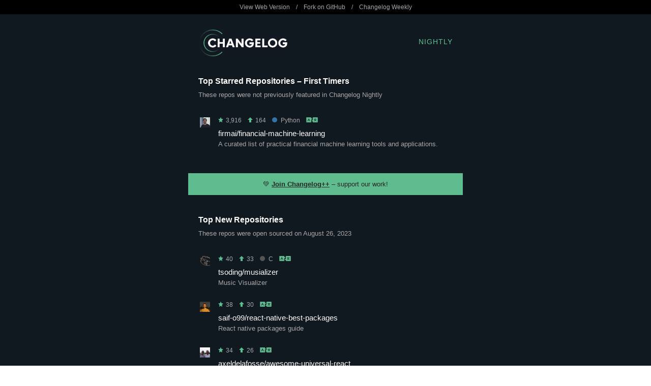

--- FILE ---
content_type: text/html
request_url: https://nightly.changelog.com/2023/08/26/index.html
body_size: 8709
content:
<!DOCTYPE html PUBLIC "-//W3C//DTD XHTML 1.0 Transitional//EN" "http://www.w3.org/TR/xhtml1/DTD/xhtml1-transitional.dtd">
<html>
  <head>
    <title>Changelog Nightly - 2023-08-26</title>

    <!-- Open Graph for social shares -->
    <meta property="og:title" content="Changelog Nightly &nbsp; 2023-08-26" />
    <meta property="og:image" content="https://changelog.com/og-image.jpg" />
    <meta property="og:description" content="Changelog Nightly is a free nightly email that unearths the hottest new repos before they blow up. It's nerd to the core and in your inbox each night. No spam!" />

    <!-- Always force latest IE rendering engine or request Chrome Frame -->
    <meta content="IE=edge,chrome=1" http-equiv="X-UA-Compatible">

    <meta http-equiv="Content-Type" content="text/html; charset=utf-8" />
    <meta name="viewport" content="width=device-width, initial-scale=1.0" />

    <link rel="stylesheet" type="text/css" href="/night-theme.css">

    
      <script>
      (function(i,s,o,g,r,a,m){i['GoogleAnalyticsObject']=r;i[r]=i[r]||function(){
      (i[r].q=i[r].q||[]).push(arguments)},i[r].l=1*new Date();a=s.createElement(o),
      m=s.getElementsByTagName(o)[0];a.async=1;a.src=g;m.parentNode.insertBefore(a,m)
      })(window,document,'script','//www.google-analytics.com/analytics.js','ga');
      ga('create', 'UA-4556641-22', 'auto');
      ga('send', 'pageview');
      </script>
    
  </head>
  <body>
    <p style="display: none !important;">financial-machine-learning, musializer, react-native-best-packages, awesome-universal-react, Flow and more!</p>

    <table class="top-bar hide-on-mobile" width="100%" cellpadding="0" cellspacing="0" border="0">
      <tr>
        <td width="100%">
          <table width="540" cellpadding="0" cellspacing="0" border="0" align="center">
            <tr>
              <td width="540">
                <p>
                  <a href="http://nightly.changelog.com/2023/08/26" title="View this issue on the Web">View Web Version</a>
                  &nbsp;&nbsp;&nbsp;/&nbsp;&nbsp;&nbsp;
                  <a href="https://github.com/thechangelog/nightly" title="Fork and contribute on GitHub">Fork on GitHub</a>
                  &nbsp;&nbsp;&nbsp;/&nbsp;&nbsp;&nbsp;
                  <a href="https://changelog.com/weekly" title="Subscribe to Changelog Weekly">Changelog Weekly</a>
                </p>
              </td>
            </tr>
          </table>
        </td>
      </tr>
    </table>

    <table id="logo" class="wrapper" width="100%" cellpadding="0" cellspacing="0" border="0">
      <tr>
        <td width="100%" cellpadding="0" cellspacing="0" border="0">
          <table width="540" cellpadding="20" cellspacing="0" border="0" align="center">
            <tr>
              <td class="header" width="175" cellpadding="0" cellspacing="0" border="0">
                <a href="https://changelog.com/" title="The Changelog">
                  <img class="logo" width="175" height="53" alt="Changelog Nightly" src="/images/logo-night.png" />
                </a>
              </td>
              <td class="header-title" width="125">
                <a href="https://changelog.com/nightly/" title="Changelog Nightly">Nightly</a>
              </td>
            </tr>
          </table>
        </td>
      </tr>
    </table>

    
      <table id="top-all-firsts" class="wrapper" width="100%" cellpadding="0" cellspacing="0" border="0">
        <tr>
          <td width="100%">
            <table width="540" cellpadding="20" cellspacing="0" border="0" align="center">
              <tr>
                <td class="section" width="540">
                  <h2>Top Starred Repositories &ndash; First Timers</h2>

                  <p>These repos were not previously featured in Changelog Nightly</p>

                  <div class="repositories">
                  
                    <div class="repository last-of-type">
                      <table>
  <tr class="stats">
    <td width="32" valign="top">
      <a href="https://github.com/firmai" title="View firmai on GitHub">
        <img class="avatar" src="https://avatars.githubusercontent.com/u/26666267?v=4" width="20" height="20">
      </a>
    </td>
    <td valign="middle">
      <p>
        <span title="Total Stars"><img height="10" alt="Star" src="/images/star.png" />&nbsp;3,916</span>
        &nbsp;&nbsp;
        <span title="New Stars"><img height="10" alt="Up" src="/images/up.png" />&nbsp;164</span>
      
      
        &nbsp;&nbsp;
        <span title="Language"><a class="repository-language python" href="https://github.com/trending/python" title="View other trending Python repos on GitHub"><span class="dot"></span>Python</a></span>
      
      &nbsp;&nbsp;
      <a href="https://translate.google.com/#view=home&op=translate&sl=auto&tl=auto&text=A%20curated%20list%20of%20practical%20financial%20machine%20learning%20tools%20and%20applications." title="Translate"><img height="10" alt="Translate" src="/images/translate.png" /></a>
      </p>
    </td>
  </tr>
  <tr class="about">
    <td width="32" valign="top">
    </td>
    <td valign="top">
      <h3>
        <a href="https://github.com/firmai/financial-machine-learning" title="View financial-machine-learning on GitHub">firmai/financial-machine-learning</a>
      </h3>
      <p>
        A curated list of practical financial machine learning tools and applications.
      </p>
    </td>
  </tr>
</table>

                    </div>
                  
                  </div>
                </td>
              </tr>
            </table>
          </td>
        </tr>
      </table>

      <table class="promotion wrapper" width="100%" cellpadding="20" cellspacing="0" border="0">
        <tr>
          <td width="100%">
            <table width="540" cellpadding="0" cellspacing="0" border="0" align="center">
              <tr>
                <td class="cross-promotion" width="540">
                  <p>💚 <a href="https://changelog.com/++">Join Changelog++</a> &ndash; support our work!
</p>
                </td>
              </tr>
            </table>
          </td>
        </tr>
      </table>
    

    
      <table id="top-new" class="wrapper" width="100%" cellpadding="0" cellspacing="0" border="0">
        <tr>
          <td width="100%">
            <table width="540" cellpadding="20" cellspacing="0" border="0" align="center">
              <tr>
                <td class="section" width="540">
                  <h2>Top New Repositories</h2>

                  <p>These repos were open sourced on August 26, 2023</p>

                  <div class="repositories">
                  
                    <div class="repository ">
                      <table>
  <tr class="stats">
    <td width="32" valign="top">
      <a href="https://github.com/tsoding" title="View tsoding on GitHub">
        <img class="avatar" src="https://avatars.githubusercontent.com/u/18597647?v=4" width="20" height="20">
      </a>
    </td>
    <td valign="middle">
      <p>
        <span title="Total Stars"><img height="10" alt="Star" src="/images/star.png" />&nbsp;40</span>
        &nbsp;&nbsp;
        <span title="New Stars"><img height="10" alt="Up" src="/images/up.png" />&nbsp;33</span>
      
      
        &nbsp;&nbsp;
        <span title="Language"><a class="repository-language c" href="https://github.com/trending/c" title="View other trending C repos on GitHub"><span class="dot"></span>C</a></span>
      
      &nbsp;&nbsp;
      <a href="https://translate.google.com/#view=home&op=translate&sl=auto&tl=auto&text=Music%20Visualizer" title="Translate"><img height="10" alt="Translate" src="/images/translate.png" /></a>
      </p>
    </td>
  </tr>
  <tr class="about">
    <td width="32" valign="top">
    </td>
    <td valign="top">
      <h3>
        <a href="https://github.com/tsoding/musializer" title="View musializer on GitHub">tsoding/musializer</a>
      </h3>
      <p>
        Music Visualizer
      </p>
    </td>
  </tr>
</table>

                    </div>
                  
                    <div class="repository ">
                      <table>
  <tr class="stats">
    <td width="32" valign="top">
      <a href="https://github.com/saif-o99" title="View saif-o99 on GitHub">
        <img class="avatar" src="https://avatars.githubusercontent.com/u/52207667?v=4" width="20" height="20">
      </a>
    </td>
    <td valign="middle">
      <p>
        <span title="Total Stars"><img height="10" alt="Star" src="/images/star.png" />&nbsp;38</span>
        &nbsp;&nbsp;
        <span title="New Stars"><img height="10" alt="Up" src="/images/up.png" />&nbsp;30</span>
      
      
      &nbsp;&nbsp;
      <a href="https://translate.google.com/#view=home&op=translate&sl=auto&tl=auto&text=React%20native%20packages%20guide" title="Translate"><img height="10" alt="Translate" src="/images/translate.png" /></a>
      </p>
    </td>
  </tr>
  <tr class="about">
    <td width="32" valign="top">
    </td>
    <td valign="top">
      <h3>
        <a href="https://github.com/saif-o99/react-native-best-packages" title="View react-native-best-packages on GitHub">saif-o99/react-native-best-packages</a>
      </h3>
      <p>
        React native packages guide
      </p>
    </td>
  </tr>
</table>

                    </div>
                  
                    <div class="repository ">
                      <table>
  <tr class="stats">
    <td width="32" valign="top">
      <a href="https://github.com/axeldelafosse" title="View axeldelafosse on GitHub">
        <img class="avatar" src="https://avatars.githubusercontent.com/u/10477267?v=4" width="20" height="20">
      </a>
    </td>
    <td valign="middle">
      <p>
        <span title="Total Stars"><img height="10" alt="Star" src="/images/star.png" />&nbsp;34</span>
        &nbsp;&nbsp;
        <span title="New Stars"><img height="10" alt="Up" src="/images/up.png" />&nbsp;26</span>
      
      
      &nbsp;&nbsp;
      <a href="https://translate.google.com/#view=home&op=translate&sl=auto&tl=auto&text=A%20collection%20of%20awesome%20universal%20React%20and%20React%20Native%20frameworks,%20libraries,%20design%20systems,%20apps%20and%20resources." title="Translate"><img height="10" alt="Translate" src="/images/translate.png" /></a>
      </p>
    </td>
  </tr>
  <tr class="about">
    <td width="32" valign="top">
    </td>
    <td valign="top">
      <h3>
        <a href="https://github.com/axeldelafosse/awesome-universal-react" title="View awesome-universal-react on GitHub">axeldelafosse/awesome-universal-react</a>
      </h3>
      <p>
        A collection of awesome universal React and React Native frameworks, libraries, design systems, apps and resources.
      </p>
    </td>
  </tr>
</table>

                    </div>
                  
                    <div class="repository ">
                      <table>
  <tr class="stats">
    <td width="32" valign="top">
      <a href="https://github.com/grilme99" title="View grilme99 on GitHub">
        <img class="avatar" src="https://avatars.githubusercontent.com/u/6473667?v=4" width="20" height="20">
      </a>
    </td>
    <td valign="middle">
      <p>
        <span title="Total Stars"><img height="10" alt="Star" src="/images/star.png" />&nbsp;15</span>
        &nbsp;&nbsp;
        <span title="New Stars"><img height="10" alt="Up" src="/images/up.png" />&nbsp;15</span>
      
      
        &nbsp;&nbsp;
        <span title="Language"><a class="repository-language lua" href="https://github.com/trending/lua" title="View other trending Lua repos on GitHub"><span class="dot"></span>Lua</a></span>
      
      &nbsp;&nbsp;
      <a href="https://translate.google.com/#view=home&op=translate&sl=auto&tl=auto&text=%F0%9F%8C%8A%20A%20Flexbox%20layouting%20engine%20for%20Lua." title="Translate"><img height="10" alt="Translate" src="/images/translate.png" /></a>
      </p>
    </td>
  </tr>
  <tr class="about">
    <td width="32" valign="top">
    </td>
    <td valign="top">
      <h3>
        <a href="https://github.com/grilme99/Flow" title="View Flow on GitHub">grilme99/Flow</a>
      </h3>
      <p>
        🌊 A Flexbox layouting engine for Lua.
      </p>
    </td>
  </tr>
</table>

                    </div>
                  
                    <div class="repository ">
                      <table>
  <tr class="stats">
    <td width="32" valign="top">
      <a href="https://github.com/TeaByte" title="View TeaByte on GitHub">
        <img class="avatar" src="https://avatars.githubusercontent.com/u/100817706?v=4" width="20" height="20">
      </a>
    </td>
    <td valign="middle">
      <p>
        <span title="Total Stars"><img height="10" alt="Star" src="/images/star.png" />&nbsp;14</span>
        &nbsp;&nbsp;
        <span title="New Stars"><img height="10" alt="Up" src="/images/up.png" />&nbsp;14</span>
      
      
        &nbsp;&nbsp;
        <span title="Language"><a class="repository-language typescript" href="https://github.com/trending/typescript" title="View other trending TypeScript repos on GitHub"><span class="dot"></span>TypeScript</a></span>
      
      &nbsp;&nbsp;
      <a href="https://translate.google.com/#view=home&op=translate&sl=auto&tl=auto&text=CatDNS%20is%20your%20go-to%20solution%20for%20free%20dynamic%20DNS%20services" title="Translate"><img height="10" alt="Translate" src="/images/translate.png" /></a>
      </p>
    </td>
  </tr>
  <tr class="about">
    <td width="32" valign="top">
    </td>
    <td valign="top">
      <h3>
        <a href="https://github.com/TeaByte/catdns" title="View catdns on GitHub">TeaByte/catdns</a>
      </h3>
      <p>
        CatDNS is your go-to solution for free dynamic DNS services
      </p>
    </td>
  </tr>
</table>

                    </div>
                  
                    <div class="repository ">
                      <table>
  <tr class="stats">
    <td width="32" valign="top">
      <a href="https://github.com/dpaulino" title="View dpaulino on GitHub">
        <img class="avatar" src="https://avatars.githubusercontent.com/u/7649589?v=4" width="20" height="20">
      </a>
    </td>
    <td valign="middle">
      <p>
        <span title="Total Stars"><img height="10" alt="Star" src="/images/star.png" />&nbsp;16</span>
        &nbsp;&nbsp;
        <span title="New Stars"><img height="10" alt="Up" src="/images/up.png" />&nbsp;14</span>
      
      
        &nbsp;&nbsp;
        <span title="Language"><a class="repository-language c" href="https://github.com/trending/c" title="View other trending C# repos on GitHub"><span class="dot"></span>C#</a></span>
      
      &nbsp;&nbsp;
      <a href="https://translate.google.com/#view=home&op=translate&sl=auto&tl=auto&text=Generates%20a%20VSIX%20template%20configured%20with%20the%20latest%20advancements%20to%20bootstrap%20your%20modern%20UWP%20app%20development." title="Translate"><img height="10" alt="Translate" src="/images/translate.png" /></a>
      </p>
    </td>
  </tr>
  <tr class="about">
    <td width="32" valign="top">
    </td>
    <td valign="top">
      <h3>
        <a href="https://github.com/dpaulino/ModernUwpTemplate" title="View ModernUwpTemplate on GitHub">dpaulino/ModernUwpTemplate</a>
      </h3>
      <p>
        Generates a VSIX template configured with the latest advancements to bootstrap your modern UWP app development.
      </p>
    </td>
  </tr>
</table>

                    </div>
                  
                    <div class="repository ">
                      <table>
  <tr class="stats">
    <td width="32" valign="top">
      <a href="https://github.com/qxchuckle" title="View qxchuckle on GitHub">
        <img class="avatar" src="https://avatars.githubusercontent.com/u/55614189?v=4" width="20" height="20">
      </a>
    </td>
    <td valign="middle">
      <p>
        <span title="Total Stars"><img height="10" alt="Star" src="/images/star.png" />&nbsp;13</span>
        &nbsp;&nbsp;
        <span title="New Stars"><img height="10" alt="Up" src="/images/up.png" />&nbsp;12</span>
      
      
        &nbsp;&nbsp;
        <span title="Language"><a class="repository-language typescript" href="https://github.com/trending/typescript" title="View other trending TypeScript repos on GitHub"><span class="dot"></span>TypeScript</a></span>
      
      &nbsp;&nbsp;
      <a href="https://translate.google.com/#view=home&op=translate&sl=auto&tl=auto&text=%E4%B8%80%E4%B8%AA%E6%8F%92%E4%BB%B6%EF%BC%8C%E5%9B%BD%E4%BA%A7%E5%8C%96%E4%BD%A0%E7%9A%84VSCODE%EF%BC%8C%E6%9D%A5%E6%BA%90%E4%BA%8ECEC-IDE%EF%BC%8C%E8%BF%99%E4%B8%8B%E8%87%AA%E4%B8%BB%E5%88%9B%E6%96%B0%E4%BA%86%EF%BC%81" title="Translate"><img height="10" alt="Translate" src="/images/translate.png" /></a>
      </p>
    </td>
  </tr>
  <tr class="about">
    <td width="32" valign="top">
    </td>
    <td valign="top">
      <h3>
        <a href="https://github.com/qxchuckle/vsc-cec-ide" title="View vsc-cec-ide on GitHub">qxchuckle/vsc-cec-ide</a>
      </h3>
      <p>
        一个插件，国产化你的VSCODE，来源于CEC-IDE，这下自主创新了！
      </p>
    </td>
  </tr>
</table>

                    </div>
                  
                    <div class="repository ">
                      <table>
  <tr class="stats">
    <td width="32" valign="top">
      <a href="https://github.com/devanshbatham" title="View devanshbatham on GitHub">
        <img class="avatar" src="https://avatars.githubusercontent.com/u/28016517?v=4" width="20" height="20">
      </a>
    </td>
    <td valign="middle">
      <p>
        <span title="Total Stars"><img height="10" alt="Star" src="/images/star.png" />&nbsp;13</span>
        &nbsp;&nbsp;
        <span title="New Stars"><img height="10" alt="Up" src="/images/up.png" />&nbsp;11</span>
      
      
        &nbsp;&nbsp;
        <span title="Language"><a class="repository-language go" href="https://github.com/trending/go" title="View other trending Go repos on GitHub"><span class="dot"></span>Go</a></span>
      
      &nbsp;&nbsp;
      <a href="https://translate.google.com/#view=home&op=translate&sl=auto&tl=auto&text=A%20utility%20for%20recursively%20traversing%20SSL/TLS%20certificates%20for%20collecting%20DNS%20names" title="Translate"><img height="10" alt="Translate" src="/images/translate.png" /></a>
      </p>
    </td>
  </tr>
  <tr class="about">
    <td width="32" valign="top">
    </td>
    <td valign="top">
      <h3>
        <a href="https://github.com/devanshbatham/realm" title="View realm on GitHub">devanshbatham/realm</a>
      </h3>
      <p>
        A utility for recursively traversing SSL/TLS certificates for collecting DNS names
      </p>
    </td>
  </tr>
</table>

                    </div>
                  
                    <div class="repository last-of-type">
                      <table>
  <tr class="stats">
    <td width="32" valign="top">
      <a href="https://github.com/Y4Sec-Team" title="View Y4Sec-Team on GitHub">
        <img class="avatar" src="https://avatars.githubusercontent.com/u/141109859?v=4" width="20" height="20">
      </a>
    </td>
    <td valign="middle">
      <p>
        <span title="Total Stars"><img height="10" alt="Star" src="/images/star.png" />&nbsp;12</span>
        &nbsp;&nbsp;
        <span title="New Stars"><img height="10" alt="Up" src="/images/up.png" />&nbsp;10</span>
      
      
        &nbsp;&nbsp;
        <span title="Language"><a class="repository-language java" href="https://github.com/trending/java" title="View other trending Java repos on GitHub"><span class="dot"></span>Java</a></span>
      
      &nbsp;&nbsp;
      <a href="https://translate.google.com/#view=home&op=translate&sl=auto&tl=auto&text=JDK%20CVE-2023-21939" title="Translate"><img height="10" alt="Translate" src="/images/translate.png" /></a>
      </p>
    </td>
  </tr>
  <tr class="about">
    <td width="32" valign="top">
    </td>
    <td valign="top">
      <h3>
        <a href="https://github.com/Y4Sec-Team/CVE-2023-21939" title="View CVE-2023-21939 on GitHub">Y4Sec-Team/CVE-2023-21939</a>
      </h3>
      <p>
        JDK CVE-2023-21939
      </p>
    </td>
  </tr>
</table>

                    </div>
                  
                  </div>
                </td>
              </tr>
            </table>
          </td>
        </tr>
      </table>

      <table class="promotion wrapper" width="100%" cellpadding="20" cellspacing="0" border="0">
        <tr>
          <td width="100%">
            <table width="540" cellpadding="0" cellspacing="0" border="0" align="center">
              <tr>
                <td class="cross-promotion" width="540">
                  <p>🎉 <a href="https://changelog.com/jsparty">Listen to JS Party</a> &ndash; a community celebration of JS and the web.
</p>
                </td>
              </tr>
            </table>
          </td>
        </tr>
      </table>
    

    
      <table id="top-all-repeats" class="wrapper" width="100%" cellpadding="0" cellspacing="0" border="0">
        <tr>
          <td width="100%">
            <table width="540" cellpadding="20" cellspacing="0" border="0" align="center">
              <tr>
                <td class="section" width="540">
                  <h2>Top Starred Repositories &ndash; Repeat Performers</h2>

                  <p>These repos were previously featured in Changelog Nightly</p>

                  <div class="repositories">
                  
                    <div class="repository ">
                      <table>
  <tr class="stats">
    <td width="32" valign="top">
      <a href="https://github.com/facebookresearch" title="View facebookresearch on GitHub">
        <img class="avatar" src="https://avatars.githubusercontent.com/u/16943930?v=4" width="20" height="20">
      </a>
    </td>
    <td valign="middle">
      <p>
        <span title="Total Stars"><img height="10" alt="Star" src="/images/star.png" />&nbsp;5,201</span>
        &nbsp;&nbsp;
        <span title="New Stars"><img height="10" alt="Up" src="/images/up.png" />&nbsp;1,250</span>
      
        &nbsp;&nbsp;
        <span title="Times Listed"><img height="10" alt="Eyes" src="/images/eye.png" />&nbsp;3</span>
      
      
        &nbsp;&nbsp;
        <span title="Language"><a class="repository-language python" href="https://github.com/trending/python" title="View other trending Python repos on GitHub"><span class="dot"></span>Python</a></span>
      
      &nbsp;&nbsp;
      <a href="https://translate.google.com/#view=home&op=translate&sl=auto&tl=auto&text=Inference%20code%20for%20CodeLlama%20models" title="Translate"><img height="10" alt="Translate" src="/images/translate.png" /></a>
      </p>
    </td>
  </tr>
  <tr class="about">
    <td width="32" valign="top">
    </td>
    <td valign="top">
      <h3>
        <a href="https://github.com/facebookresearch/codellama" title="View codellama on GitHub">facebookresearch/codellama</a>
      </h3>
      <p>
        Inference code for CodeLlama models
      </p>
    </td>
  </tr>
</table>

                    </div>
                  
                    <div class="repository ">
                      <table>
  <tr class="stats">
    <td width="32" valign="top">
      <a href="https://github.com/facefusion" title="View facefusion on GitHub">
        <img class="avatar" src="https://avatars.githubusercontent.com/u/142538020?v=4" width="20" height="20">
      </a>
    </td>
    <td valign="middle">
      <p>
        <span title="Total Stars"><img height="10" alt="Star" src="/images/star.png" />&nbsp;4,901</span>
        &nbsp;&nbsp;
        <span title="New Stars"><img height="10" alt="Up" src="/images/up.png" />&nbsp;694</span>
      
        &nbsp;&nbsp;
        <span title="Times Listed"><img height="10" alt="Eyes" src="/images/eye.png" />&nbsp;5</span>
      
      
        &nbsp;&nbsp;
        <span title="Language"><a class="repository-language python" href="https://github.com/trending/python" title="View other trending Python repos on GitHub"><span class="dot"></span>Python</a></span>
      
      &nbsp;&nbsp;
      <a href="https://translate.google.com/#view=home&op=translate&sl=auto&tl=auto&text=Next%20generation%20face%20swapper%20and%20enhancer" title="Translate"><img height="10" alt="Translate" src="/images/translate.png" /></a>
      </p>
    </td>
  </tr>
  <tr class="about">
    <td width="32" valign="top">
    </td>
    <td valign="top">
      <h3>
        <a href="https://github.com/facefusion/facefusion" title="View facefusion on GitHub">facefusion/facefusion</a>
      </h3>
      <p>
        Next generation face swapper and enhancer
      </p>
    </td>
  </tr>
</table>

                    </div>
                  
                    <div class="repository ">
                      <table>
  <tr class="stats">
    <td width="32" valign="top">
      <a href="https://github.com/opentffoundation" title="View opentffoundation on GitHub">
        <img class="avatar" src="https://avatars.githubusercontent.com/u/142061836?v=4" width="20" height="20">
      </a>
    </td>
    <td valign="middle">
      <p>
        <span title="Total Stars"><img height="10" alt="Star" src="/images/star.png" />&nbsp;3,932</span>
        &nbsp;&nbsp;
        <span title="New Stars"><img height="10" alt="Up" src="/images/up.png" />&nbsp;627</span>
      
        &nbsp;&nbsp;
        <span title="Times Listed"><img height="10" alt="Eyes" src="/images/eye.png" />&nbsp;7</span>
      
      
        &nbsp;&nbsp;
        <span title="Language"><a class="repository-language html" href="https://github.com/trending/html" title="View other trending HTML repos on GitHub"><span class="dot"></span>HTML</a></span>
      
      &nbsp;&nbsp;
      <a href="https://translate.google.com/#view=home&op=translate&sl=auto&tl=auto&text=The%20OpenTF%20Manifesto%20expresses%20concern%20over%20HashiCorp&%2339;s%20switch%20of%20the%20Terraform%20license%20from%20open-source%20to%20the%20Business%20Source%20License%20(BSL)%20and%20calls%20for%20the%20tool&%2339;s%20return%20to%20a%20truly%20open-source%20license." title="Translate"><img height="10" alt="Translate" src="/images/translate.png" /></a>
      </p>
    </td>
  </tr>
  <tr class="about">
    <td width="32" valign="top">
    </td>
    <td valign="top">
      <h3>
        <a href="https://github.com/opentffoundation/manifesto" title="View manifesto on GitHub">opentffoundation/manifesto</a>
      </h3>
      <p>
        The OpenTF Manifesto expresses concern over HashiCorp&#39;s switch of the Terraform license from open-source to the Business Source License (BSL) and calls for the tool&#39;s return to a truly open-source license.
      </p>
    </td>
  </tr>
</table>

                    </div>
                  
                    <div class="repository ">
                      <table>
  <tr class="stats">
    <td width="32" valign="top">
      <a href="https://github.com/lllyasviel" title="View lllyasviel on GitHub">
        <img class="avatar" src="https://avatars.githubusercontent.com/u/19834515?v=4" width="20" height="20">
      </a>
    </td>
    <td valign="middle">
      <p>
        <span title="Total Stars"><img height="10" alt="Star" src="/images/star.png" />&nbsp;8,078</span>
        &nbsp;&nbsp;
        <span title="New Stars"><img height="10" alt="Up" src="/images/up.png" />&nbsp;442</span>
      
        &nbsp;&nbsp;
        <span title="Times Listed"><img height="10" alt="Eyes" src="/images/eye.png" />&nbsp;14</span>
      
      
        &nbsp;&nbsp;
        <span title="Language"><a class="repository-language python" href="https://github.com/trending/python" title="View other trending Python repos on GitHub"><span class="dot"></span>Python</a></span>
      
      &nbsp;&nbsp;
      <a href="https://translate.google.com/#view=home&op=translate&sl=auto&tl=auto&text=Focus%20on%20prompting%20and%20generating" title="Translate"><img height="10" alt="Translate" src="/images/translate.png" /></a>
      </p>
    </td>
  </tr>
  <tr class="about">
    <td width="32" valign="top">
    </td>
    <td valign="top">
      <h3>
        <a href="https://github.com/lllyasviel/Fooocus" title="View Fooocus on GitHub">lllyasviel/Fooocus</a>
      </h3>
      <p>
        Focus on prompting and generating
      </p>
    </td>
  </tr>
</table>

                    </div>
                  
                    <div class="repository ">
                      <table>
  <tr class="stats">
    <td width="32" valign="top">
      <a href="https://github.com/Pythagora-io" title="View Pythagora-io on GitHub">
        <img class="avatar" src="https://avatars.githubusercontent.com/u/123263103?v=4" width="20" height="20">
      </a>
    </td>
    <td valign="middle">
      <p>
        <span title="Total Stars"><img height="10" alt="Star" src="/images/star.png" />&nbsp;914</span>
        &nbsp;&nbsp;
        <span title="New Stars"><img height="10" alt="Up" src="/images/up.png" />&nbsp;321</span>
      
        &nbsp;&nbsp;
        <span title="Times Listed"><img height="10" alt="Eyes" src="/images/eye.png" />&nbsp;2</span>
      
      
        &nbsp;&nbsp;
        <span title="Language"><a class="repository-language python" href="https://github.com/trending/python" title="View other trending Python repos on GitHub"><span class="dot"></span>Python</a></span>
      
      &nbsp;&nbsp;
      <a href="https://translate.google.com/#view=home&op=translate&sl=auto&tl=auto&text=PoC%20for%20a%20scalable%20dev%20tool%20that%20writes%20entire%20apps%20from%20scratch%20while%20the%20developer%20oversees%20the%20implementation" title="Translate"><img height="10" alt="Translate" src="/images/translate.png" /></a>
      </p>
    </td>
  </tr>
  <tr class="about">
    <td width="32" valign="top">
    </td>
    <td valign="top">
      <h3>
        <a href="https://github.com/Pythagora-io/gpt-pilot" title="View gpt-pilot on GitHub">Pythagora-io/gpt-pilot</a>
      </h3>
      <p>
        PoC for a scalable dev tool that writes entire apps from scratch while the developer oversees the implementation
      </p>
    </td>
  </tr>
</table>

                    </div>
                  
                    <div class="repository ">
                      <table>
  <tr class="stats">
    <td width="32" valign="top">
      <a href="https://github.com/facebookresearch" title="View facebookresearch on GitHub">
        <img class="avatar" src="https://avatars.githubusercontent.com/u/16943930?v=4" width="20" height="20">
      </a>
    </td>
    <td valign="middle">
      <p>
        <span title="Total Stars"><img height="10" alt="Star" src="/images/star.png" />&nbsp;3,878</span>
        &nbsp;&nbsp;
        <span title="New Stars"><img height="10" alt="Up" src="/images/up.png" />&nbsp;226</span>
      
        &nbsp;&nbsp;
        <span title="Times Listed"><img height="10" alt="Eyes" src="/images/eye.png" />&nbsp;5</span>
      
      
        &nbsp;&nbsp;
        <span title="Language"><a class="repository-language python" href="https://github.com/trending/python" title="View other trending Python repos on GitHub"><span class="dot"></span>Python</a></span>
      
      &nbsp;&nbsp;
      <a href="https://translate.google.com/#view=home&op=translate&sl=auto&tl=auto&text=Foundational%20Models%20for%20State-of-the-Art%20Speech%20and%20Text%20Translation" title="Translate"><img height="10" alt="Translate" src="/images/translate.png" /></a>
      </p>
    </td>
  </tr>
  <tr class="about">
    <td width="32" valign="top">
    </td>
    <td valign="top">
      <h3>
        <a href="https://github.com/facebookresearch/seamless_communication" title="View seamless_communication on GitHub">facebookresearch/seamless_communication</a>
      </h3>
      <p>
        Foundational Models for State-of-the-Art Speech and Text Translation
      </p>
    </td>
  </tr>
</table>

                    </div>
                  
                    <div class="repository ">
                      <table>
  <tr class="stats">
    <td width="32" valign="top">
      <a href="https://github.com/geekan" title="View geekan on GitHub">
        <img class="avatar" src="https://avatars.githubusercontent.com/u/2707039?v=4" width="20" height="20">
      </a>
    </td>
    <td valign="middle">
      <p>
        <span title="Total Stars"><img height="10" alt="Star" src="/images/star.png" />&nbsp;23,635</span>
        &nbsp;&nbsp;
        <span title="New Stars"><img height="10" alt="Up" src="/images/up.png" />&nbsp;189</span>
      
        &nbsp;&nbsp;
        <span title="Times Listed"><img height="10" alt="Eyes" src="/images/eye.png" />&nbsp;39</span>
      
      
        &nbsp;&nbsp;
        <span title="Language"><a class="repository-language python" href="https://github.com/trending/python" title="View other trending Python repos on GitHub"><span class="dot"></span>Python</a></span>
      
      &nbsp;&nbsp;
      <a href="https://translate.google.com/#view=home&op=translate&sl=auto&tl=auto&text=%F0%9F%8C%9F%20The%20Multi-Agent%20Framework:%20Given%20one%20line%20Requirement,%20return%20PRD,%20Design,%20Tasks,%20Repo" title="Translate"><img height="10" alt="Translate" src="/images/translate.png" /></a>
      </p>
    </td>
  </tr>
  <tr class="about">
    <td width="32" valign="top">
    </td>
    <td valign="top">
      <h3>
        <a href="https://github.com/geekan/MetaGPT" title="View MetaGPT on GitHub">geekan/MetaGPT</a>
      </h3>
      <p>
        🌟 The Multi-Agent Framework: Given one line Requirement, return PRD, Design, Tasks, Repo
      </p>
    </td>
  </tr>
</table>

                    </div>
                  
                    <div class="repository ">
                      <table>
  <tr class="stats">
    <td width="32" valign="top">
      <a href="https://github.com/facebookresearch" title="View facebookresearch on GitHub">
        <img class="avatar" src="https://avatars.githubusercontent.com/u/16943930?v=4" width="20" height="20">
      </a>
    </td>
    <td valign="middle">
      <p>
        <span title="Total Stars"><img height="10" alt="Star" src="/images/star.png" />&nbsp;39,754</span>
        &nbsp;&nbsp;
        <span title="New Stars"><img height="10" alt="Up" src="/images/up.png" />&nbsp;180</span>
      
        &nbsp;&nbsp;
        <span title="Times Listed"><img height="10" alt="Eyes" src="/images/eye.png" />&nbsp;29</span>
      
      
        &nbsp;&nbsp;
        <span title="Language"><a class="repository-language python" href="https://github.com/trending/python" title="View other trending Python repos on GitHub"><span class="dot"></span>Python</a></span>
      
      &nbsp;&nbsp;
      <a href="https://translate.google.com/#view=home&op=translate&sl=auto&tl=auto&text=Inference%20code%20for%20LLaMA%20models" title="Translate"><img height="10" alt="Translate" src="/images/translate.png" /></a>
      </p>
    </td>
  </tr>
  <tr class="about">
    <td width="32" valign="top">
    </td>
    <td valign="top">
      <h3>
        <a href="https://github.com/facebookresearch/llama" title="View llama on GitHub">facebookresearch/llama</a>
      </h3>
      <p>
        Inference code for LLaMA models
      </p>
    </td>
  </tr>
</table>

                    </div>
                  
                    <div class="repository ">
                      <table>
  <tr class="stats">
    <td width="32" valign="top">
      <a href="https://github.com/jmorganca" title="View jmorganca on GitHub">
        <img class="avatar" src="https://avatars.githubusercontent.com/u/251292?v=4" width="20" height="20">
      </a>
    </td>
    <td valign="middle">
      <p>
        <span title="Total Stars"><img height="10" alt="Star" src="/images/star.png" />&nbsp;6,158</span>
        &nbsp;&nbsp;
        <span title="New Stars"><img height="10" alt="Up" src="/images/up.png" />&nbsp;178</span>
      
        &nbsp;&nbsp;
        <span title="Times Listed"><img height="10" alt="Eyes" src="/images/eye.png" />&nbsp;9</span>
      
      
        &nbsp;&nbsp;
        <span title="Language"><a class="repository-language c" href="https://github.com/trending/c" title="View other trending C repos on GitHub"><span class="dot"></span>C</a></span>
      
      &nbsp;&nbsp;
      <a href="https://translate.google.com/#view=home&op=translate&sl=auto&tl=auto&text=Get%20up%20and%20running%20with%20Llama%202%20and%20other%20large%20language%20models%20locally" title="Translate"><img height="10" alt="Translate" src="/images/translate.png" /></a>
      </p>
    </td>
  </tr>
  <tr class="about">
    <td width="32" valign="top">
    </td>
    <td valign="top">
      <h3>
        <a href="https://github.com/jmorganca/ollama" title="View ollama on GitHub">jmorganca/ollama</a>
      </h3>
      <p>
        Get up and running with Llama 2 and other large language models locally
      </p>
    </td>
  </tr>
</table>

                    </div>
                  
                    <div class="repository ">
                      <table>
  <tr class="stats">
    <td width="32" valign="top">
      <a href="https://github.com/smol-ai" title="View smol-ai on GitHub">
        <img class="avatar" src="https://avatars.githubusercontent.com/u/132172705?v=4" width="20" height="20">
      </a>
    </td>
    <td valign="middle">
      <p>
        <span title="Total Stars"><img height="10" alt="Star" src="/images/star.png" />&nbsp;2,721</span>
        &nbsp;&nbsp;
        <span title="New Stars"><img height="10" alt="Up" src="/images/up.png" />&nbsp;174</span>
      
        &nbsp;&nbsp;
        <span title="Times Listed"><img height="10" alt="Eyes" src="/images/eye.png" />&nbsp;7</span>
      
      
        &nbsp;&nbsp;
        <span title="Language"><a class="repository-language typescript" href="https://github.com/trending/typescript" title="View other trending TypeScript repos on GitHub"><span class="dot"></span>TypeScript</a></span>
      
      &nbsp;&nbsp;
      <a href="https://translate.google.com/#view=home&op=translate&sl=auto&tl=auto&text=AI%20Chat%20Browser:%20Fast,%20Full%20webapp%20access%20to%20ChatGPT%20/%20Claude%20/%20Bard%20/%20Bing%20/%20Llama2!%20I%20use%20this%2020%20times%20a%20day." title="Translate"><img height="10" alt="Translate" src="/images/translate.png" /></a>
      </p>
    </td>
  </tr>
  <tr class="about">
    <td width="32" valign="top">
    </td>
    <td valign="top">
      <h3>
        <a href="https://github.com/smol-ai/GodMode" title="View GodMode on GitHub">smol-ai/GodMode</a>
      </h3>
      <p>
        AI Chat Browser: Fast, Full webapp access to ChatGPT / Claude / Bard / Bing / Llama2! I use this 20 times a day.
      </p>
    </td>
  </tr>
</table>

                    </div>
                  
                    <div class="repository ">
                      <table>
  <tr class="stats">
    <td width="32" valign="top">
      <a href="https://github.com/formkit" title="View formkit on GitHub">
        <img class="avatar" src="https://avatars.githubusercontent.com/u/76744415?v=4" width="20" height="20">
      </a>
    </td>
    <td valign="middle">
      <p>
        <span title="Total Stars"><img height="10" alt="Star" src="/images/star.png" />&nbsp;8,938</span>
        &nbsp;&nbsp;
        <span title="New Stars"><img height="10" alt="Up" src="/images/up.png" />&nbsp;169</span>
      
        &nbsp;&nbsp;
        <span title="Times Listed"><img height="10" alt="Eyes" src="/images/eye.png" />&nbsp;6</span>
      
      
        &nbsp;&nbsp;
        <span title="Language"><a class="repository-language typescript" href="https://github.com/trending/typescript" title="View other trending TypeScript repos on GitHub"><span class="dot"></span>TypeScript</a></span>
      
      &nbsp;&nbsp;
      <a href="https://translate.google.com/#view=home&op=translate&sl=auto&tl=auto&text=A%20zero-config,%20drop-in%20animation%20utility%20that%20adds%20smooth%20transitions%20to%20your%20web%20app.%20You%20can%20use%20it%20with%20React,%20Vue,%20or%20any%20other%20JavaScript%20application." title="Translate"><img height="10" alt="Translate" src="/images/translate.png" /></a>
      </p>
    </td>
  </tr>
  <tr class="about">
    <td width="32" valign="top">
    </td>
    <td valign="top">
      <h3>
        <a href="https://github.com/formkit/auto-animate" title="View auto-animate on GitHub">formkit/auto-animate</a>
      </h3>
      <p>
        A zero-config, drop-in animation utility that adds smooth transitions to your web app. You can use it with React, Vue, or any other JavaScript application.
      </p>
    </td>
  </tr>
</table>

                    </div>
                  
                    <div class="repository last-of-type">
                      <table>
  <tr class="stats">
    <td width="32" valign="top">
      <a href="https://github.com/misprit7" title="View misprit7 on GitHub">
        <img class="avatar" src="https://avatars.githubusercontent.com/u/33139843?v=4" width="20" height="20">
      </a>
    </td>
    <td valign="middle">
      <p>
        <span title="Total Stars"><img height="10" alt="Star" src="/images/star.png" />&nbsp;2,081</span>
        &nbsp;&nbsp;
        <span title="New Stars"><img height="10" alt="Up" src="/images/up.png" />&nbsp;150</span>
      
        &nbsp;&nbsp;
        <span title="Times Listed"><img height="10" alt="Eyes" src="/images/eye.png" />&nbsp;3</span>
      
      
        &nbsp;&nbsp;
        <span title="Language"><a class="repository-language rust" href="https://github.com/trending/rust" title="View other trending Rust repos on GitHub"><span class="dot"></span>Rust</a></span>
      
      &nbsp;&nbsp;
      <a href="https://translate.google.com/#view=home&op=translate&sl=auto&tl=auto&text=A%20fully%20compliant%20RISC-V%20computer%20made%20inside%20the%20game%20Terraria" title="Translate"><img height="10" alt="Translate" src="/images/translate.png" /></a>
      </p>
    </td>
  </tr>
  <tr class="about">
    <td width="32" valign="top">
    </td>
    <td valign="top">
      <h3>
        <a href="https://github.com/misprit7/computerraria" title="View computerraria on GitHub">misprit7/computerraria</a>
      </h3>
      <p>
        A fully compliant RISC-V computer made inside the game Terraria
      </p>
    </td>
  </tr>
</table>

                    </div>
                  
                  </div>
                </td>
              </tr>
            </table>
          </td>
        </tr>
      </table>
    

    <table id="weekly" class="wrapper" width="100%" cellpadding="20" cellspacing="0" border="0">
      <tr>
        <td width="100%">
          <table width="540" cellpadding="0" cellspacing="0" border="0" align="center">
            <tr>
              <td class="cross-promotion" width="540">
                <p>📰 <a href="https://changelog.com/weekly">Subscribe to Changelog Weekly</a> &ndash; our curated and less frequent email.
</p>
              </td>
            </tr>
          </table>
        </td>
      </tr>
    </table>

    <table id="footer" class="wrapper" width="100%" cellpadding="20" cellspacing="0" border="0">
      <tr>
        <td width="100%">
          <table width="540" cellpadding="0" cellspacing="0" border="0" align="center">
            <tr>
              <td class="footer">
                

                
                  <p><a href="https://changelog.com/nightly/">Subscribe Here</a></p>
                  <p class="last-of-type">&copy; Changelog Media, All rights reserved</p>
                
              </td>
            </tr>
          </table>
        </td>
      </tr>
    </table>
  </body>
</html>


--- FILE ---
content_type: text/css
request_url: https://nightly.changelog.com/night-theme.css
body_size: 4103
content:
.default .dot {
  background: #CCCCCC;
  border-radius: 10px;
  width: 10px;
  height: 10px;
  display: inline-block;
  margin-right: 7px; }

.abap .dot {
  background: #e8274b;
  border-radius: 10px;
  width: 10px;
  height: 10px;
  display: inline-block;
  margin-right: 7px; }

.actionscript .dot {
  background: #882b0f;
  border-radius: 10px;
  width: 10px;
  height: 10px;
  display: inline-block;
  margin-right: 7px; }

.ada .dot {
  background: #02f88c;
  border-radius: 10px;
  width: 10px;
  height: 10px;
  display: inline-block;
  margin-right: 7px; }

.agda .dot {
  background: #315665;
  border-radius: 10px;
  width: 10px;
  height: 10px;
  display: inline-block;
  margin-right: 7px; }

.ags-script .dot {
  background: #b9d9ff;
  border-radius: 10px;
  width: 10px;
  height: 10px;
  display: inline-block;
  margin-right: 7px; }

.alloy .dot {
  background: #64c800;
  border-radius: 10px;
  width: 10px;
  height: 10px;
  display: inline-block;
  margin-right: 7px; }

.ampl .dot {
  background: #e6efbb;
  border-radius: 10px;
  width: 10px;
  height: 10px;
  display: inline-block;
  margin-right: 7px; }

.antlr .dot {
  background: #9dc3ff;
  border-radius: 10px;
  width: 10px;
  height: 10px;
  display: inline-block;
  margin-right: 7px; }

.api-blueprint .dot {
  background: #2acca8;
  border-radius: 10px;
  width: 10px;
  height: 10px;
  display: inline-block;
  margin-right: 7px; }

.apl .dot {
  background: #5a8164;
  border-radius: 10px;
  width: 10px;
  height: 10px;
  display: inline-block;
  margin-right: 7px; }

.arc .dot {
  background: #aa2afe;
  border-radius: 10px;
  width: 10px;
  height: 10px;
  display: inline-block;
  margin-right: 7px; }

.arduino .dot {
  background: #bd79d1;
  border-radius: 10px;
  width: 10px;
  height: 10px;
  display: inline-block;
  margin-right: 7px; }

.asp .dot {
  background: #6a40fd;
  border-radius: 10px;
  width: 10px;
  height: 10px;
  display: inline-block;
  margin-right: 7px; }

.aspectj .dot {
  background: #a957b0;
  border-radius: 10px;
  width: 10px;
  height: 10px;
  display: inline-block;
  margin-right: 7px; }

.assembly .dot {
  background: #6e4c13;
  border-radius: 10px;
  width: 10px;
  height: 10px;
  display: inline-block;
  margin-right: 7px; }

.ats .dot {
  background: #1ac620;
  border-radius: 10px;
  width: 10px;
  height: 10px;
  display: inline-block;
  margin-right: 7px; }

.autohotkey .dot {
  background: #6594b9;
  border-radius: 10px;
  width: 10px;
  height: 10px;
  display: inline-block;
  margin-right: 7px; }

.autoit .dot {
  background: #1c3552;
  border-radius: 10px;
  width: 10px;
  height: 10px;
  display: inline-block;
  margin-right: 7px; }

.blitzmax .dot {
  background: #cd6400;
  border-radius: 10px;
  width: 10px;
  height: 10px;
  display: inline-block;
  margin-right: 7px; }

.boo .dot {
  background: boo-color;
  border-radius: 10px;
  width: 10px;
  height: 10px;
  display: inline-block;
  margin-right: 7px; }

.brainfuck .dot {
  background: brainfuck-color;
  border-radius: 10px;
  width: 10px;
  height: 10px;
  display: inline-block;
  margin-right: 7px; }

.c .dot {
  background: #555555;
  border-radius: 10px;
  width: 10px;
  height: 10px;
  display: inline-block;
  margin-right: 7px; }

.csharp .dot {
  background: #178600;
  border-radius: 10px;
  width: 10px;
  height: 10px;
  display: inline-block;
  margin-right: 7px; }

.chapel .dot {
  background: #8dc63f;
  border-radius: 10px;
  width: 10px;
  height: 10px;
  display: inline-block;
  margin-right: 7px; }

.cirru .dot {
  background: #ccccff;
  border-radius: 10px;
  width: 10px;
  height: 10px;
  display: inline-block;
  margin-right: 7px; }

.clarion .dot {
  background: #db901e;
  border-radius: 10px;
  width: 10px;
  height: 10px;
  display: inline-block;
  margin-right: 7px; }

.clean .dot {
  background: #3f85af;
  border-radius: 10px;
  width: 10px;
  height: 10px;
  display: inline-block;
  margin-right: 7px; }

.click .dot {
  background: #e4e6f3;
  border-radius: 10px;
  width: 10px;
  height: 10px;
  display: inline-block;
  margin-right: 7px; }

.clojure .dot {
  background: #db5855;
  border-radius: 10px;
  width: 10px;
  height: 10px;
  display: inline-block;
  margin-right: 7px; }

.coffeescript .dot {
  background: #244776;
  border-radius: 10px;
  width: 10px;
  height: 10px;
  display: inline-block;
  margin-right: 7px; }

.coldfusion-cfc .dot {
  background: #ed2cd6;
  border-radius: 10px;
  width: 10px;
  height: 10px;
  display: inline-block;
  margin-right: 7px; }

.coldfusion .dot {
  background: #ed2cd6;
  border-radius: 10px;
  width: 10px;
  height: 10px;
  display: inline-block;
  margin-right: 7px; }

.common-lisp .dot {
  background: #3fb68b;
  border-radius: 10px;
  width: 10px;
  height: 10px;
  display: inline-block;
  margin-right: 7px; }

.component-pascal .dot {
  background: #b0ce4e;
  border-radius: 10px;
  width: 10px;
  height: 10px;
  display: inline-block;
  margin-right: 7px; }

.cpp .dot {
  background: #f34b7d;
  border-radius: 10px;
  width: 10px;
  height: 10px;
  display: inline-block;
  margin-right: 7px; }

.crystal .dot {
  background: #776791;
  border-radius: 10px;
  width: 10px;
  height: 10px;
  display: inline-block;
  margin-right: 7px; }

.css .dot {
  background: #563d7c;
  border-radius: 10px;
  width: 10px;
  height: 10px;
  display: inline-block;
  margin-right: 7px; }

.d .dot {
  background: #ba595e;
  border-radius: 10px;
  width: 10px;
  height: 10px;
  display: inline-block;
  margin-right: 7px; }

.dart .dot {
  background: #00b4ab;
  border-radius: 10px;
  width: 10px;
  height: 10px;
  display: inline-block;
  margin-right: 7px; }

.diff .dot {
  background: #88dddd;
  border-radius: 10px;
  width: 10px;
  height: 10px;
  display: inline-block;
  margin-right: 7px; }

.dm .dot {
  background: #447265;
  border-radius: 10px;
  width: 10px;
  height: 10px;
  display: inline-block;
  margin-right: 7px; }

.dogescript .dot {
  background: #cca760;
  border-radius: 10px;
  width: 10px;
  height: 10px;
  display: inline-block;
  margin-right: 7px; }

.dylan .dot {
  background: #6c616e;
  border-radius: 10px;
  width: 10px;
  height: 10px;
  display: inline-block;
  margin-right: 7px; }

.e .dot {
  background: #ccce35;
  border-radius: 10px;
  width: 10px;
  height: 10px;
  display: inline-block;
  margin-right: 7px; }

.eagle .dot {
  background: #814c05;
  border-radius: 10px;
  width: 10px;
  height: 10px;
  display: inline-block;
  margin-right: 7px; }

.ec .dot {
  background: #913960;
  border-radius: 10px;
  width: 10px;
  height: 10px;
  display: inline-block;
  margin-right: 7px; }

.ecl .dot {
  background: #8a1267;
  border-radius: 10px;
  width: 10px;
  height: 10px;
  display: inline-block;
  margin-right: 7px; }

.edn .dot {
  background: #db5855;
  border-radius: 10px;
  width: 10px;
  height: 10px;
  display: inline-block;
  margin-right: 7px; }

.eiffel .dot {
  background: #946d57;
  border-radius: 10px;
  width: 10px;
  height: 10px;
  display: inline-block;
  margin-right: 7px; }

.elixir .dot {
  background: #6e4a7e;
  border-radius: 10px;
  width: 10px;
  height: 10px;
  display: inline-block;
  margin-right: 7px; }

.elm .dot {
  background: #60b5cc;
  border-radius: 10px;
  width: 10px;
  height: 10px;
  display: inline-block;
  margin-right: 7px; }

.emacs-lisp .dot {
  background: #c065db;
  border-radius: 10px;
  width: 10px;
  height: 10px;
  display: inline-block;
  margin-right: 7px; }

.emberscript .dot {
  background: #fff4f3;
  border-radius: 10px;
  width: 10px;
  height: 10px;
  display: inline-block;
  margin-right: 7px; }

.erlang .dot {
  background: #b83998;
  border-radius: 10px;
  width: 10px;
  height: 10px;
  display: inline-block;
  margin-right: 7px; }

.f-sharp .dot {
  background: #b845fc;
  border-radius: 10px;
  width: 10px;
  height: 10px;
  display: inline-block;
  margin-right: 7px; }

.factor .dot {
  background: #636746;
  border-radius: 10px;
  width: 10px;
  height: 10px;
  display: inline-block;
  margin-right: 7px; }

.fancy .dot {
  background: #7b9db4;
  border-radius: 10px;
  width: 10px;
  height: 10px;
  display: inline-block;
  margin-right: 7px; }

.fantom .dot {
  background: #dbded5;
  border-radius: 10px;
  width: 10px;
  height: 10px;
  display: inline-block;
  margin-right: 7px; }

.flux .dot {
  background: #88ccff;
  border-radius: 10px;
  width: 10px;
  height: 10px;
  display: inline-block;
  margin-right: 7px; }

.forth .dot {
  background: #341708;
  border-radius: 10px;
  width: 10px;
  height: 10px;
  display: inline-block;
  margin-right: 7px; }

.fortran .dot {
  background: #4d41b1;
  border-radius: 10px;
  width: 10px;
  height: 10px;
  display: inline-block;
  margin-right: 7px; }

.freemarker .dot {
  background: #0050b2;
  border-radius: 10px;
  width: 10px;
  height: 10px;
  display: inline-block;
  margin-right: 7px; }

.frege .dot {
  background: #00cafe;
  border-radius: 10px;
  width: 10px;
  height: 10px;
  display: inline-block;
  margin-right: 7px; }

.game-maker-language .dot {
  background: #8fb200;
  border-radius: 10px;
  width: 10px;
  height: 10px;
  display: inline-block;
  margin-right: 7px; }

.glyph .dot {
  background: #e4cc98;
  border-radius: 10px;
  width: 10px;
  height: 10px;
  display: inline-block;
  margin-right: 7px; }

.gnuplot .dot {
  background: #f0a9f0;
  border-radius: 10px;
  width: 10px;
  height: 10px;
  display: inline-block;
  margin-right: 7px; }

.go .dot {
  background: #375eab;
  border-radius: 10px;
  width: 10px;
  height: 10px;
  display: inline-block;
  margin-right: 7px; }

.golo .dot {
  background: #88562a;
  border-radius: 10px;
  width: 10px;
  height: 10px;
  display: inline-block;
  margin-right: 7px; }

.gosu .dot {
  background: #82937f;
  border-radius: 10px;
  width: 10px;
  height: 10px;
  display: inline-block;
  margin-right: 7px; }

.grammatical-framework .dot {
  background: #79aa7a;
  border-radius: 10px;
  width: 10px;
  height: 10px;
  display: inline-block;
  margin-right: 7px; }

.groovy .dot {
  background: #e69f56;
  border-radius: 10px;
  width: 10px;
  height: 10px;
  display: inline-block;
  margin-right: 7px; }

.handlebars .dot {
  background: #01a9d6;
  border-radius: 10px;
  width: 10px;
  height: 10px;
  display: inline-block;
  margin-right: 7px; }

.harbour .dot {
  background: #0e60e3;
  border-radius: 10px;
  width: 10px;
  height: 10px;
  display: inline-block;
  margin-right: 7px; }

.haskell .dot {
  background: #29b544;
  border-radius: 10px;
  width: 10px;
  height: 10px;
  display: inline-block;
  margin-right: 7px; }

.haxe .dot {
  background: #df7900;
  border-radius: 10px;
  width: 10px;
  height: 10px;
  display: inline-block;
  margin-right: 7px; }

.html .dot {
  background: #e44b23;
  border-radius: 10px;
  width: 10px;
  height: 10px;
  display: inline-block;
  margin-right: 7px; }

.hy .dot {
  background: #7790b2;
  border-radius: 10px;
  width: 10px;
  height: 10px;
  display: inline-block;
  margin-right: 7px; }

.idl .dot {
  background: #a3522f;
  border-radius: 10px;
  width: 10px;
  height: 10px;
  display: inline-block;
  margin-right: 7px; }

.io .dot {
  background: #a9188d;
  border-radius: 10px;
  width: 10px;
  height: 10px;
  display: inline-block;
  margin-right: 7px; }

.ioke .dot {
  background: #078193;
  border-radius: 10px;
  width: 10px;
  height: 10px;
  display: inline-block;
  margin-right: 7px; }

.isabelle .dot {
  background: #fefe00;
  border-radius: 10px;
  width: 10px;
  height: 10px;
  display: inline-block;
  margin-right: 7px; }

.j .dot {
  background: #9eedff;
  border-radius: 10px;
  width: 10px;
  height: 10px;
  display: inline-block;
  margin-right: 7px; }

.java .dot {
  background: #b07219;
  border-radius: 10px;
  width: 10px;
  height: 10px;
  display: inline-block;
  margin-right: 7px; }

.javascript .dot {
  background: #f1e05a;
  border-radius: 10px;
  width: 10px;
  height: 10px;
  display: inline-block;
  margin-right: 7px; }

.jflex .dot {
  background: #dbca00;
  border-radius: 10px;
  width: 10px;
  height: 10px;
  display: inline-block;
  margin-right: 7px; }

.jsoniq .dot {
  background: #40d47e;
  border-radius: 10px;
  width: 10px;
  height: 10px;
  display: inline-block;
  margin-right: 7px; }

.julia .dot {
  background: #a270ba;
  border-radius: 10px;
  width: 10px;
  height: 10px;
  display: inline-block;
  margin-right: 7px; }

.jupyter-notebook .dot {
  background: #DA5B0B;
  border-radius: 10px;
  width: 10px;
  height: 10px;
  display: inline-block;
  margin-right: 7px; }

.kotlin .dot {
  background: #f18e33;
  border-radius: 10px;
  width: 10px;
  height: 10px;
  display: inline-block;
  margin-right: 7px; }

.krl .dot {
  background: #28431f;
  border-radius: 10px;
  width: 10px;
  height: 10px;
  display: inline-block;
  margin-right: 7px; }

.lasso .dot {
  background: #999999;
  border-radius: 10px;
  width: 10px;
  height: 10px;
  display: inline-block;
  margin-right: 7px; }

.latte .dot {
  background: #a8ff97;
  border-radius: 10px;
  width: 10px;
  height: 10px;
  display: inline-block;
  margin-right: 7px; }

.lex .dot {
  background: #dbca00;
  border-radius: 10px;
  width: 10px;
  height: 10px;
  display: inline-block;
  margin-right: 7px; }

.lfe .dot {
  background: #004200;
  border-radius: 10px;
  width: 10px;
  height: 10px;
  display: inline-block;
  margin-right: 7px; }

.livescript .dot {
  background: #499886;
  border-radius: 10px;
  width: 10px;
  height: 10px;
  display: inline-block;
  margin-right: 7px; }

.lolcode .dot {
  background: #cc9900;
  border-radius: 10px;
  width: 10px;
  height: 10px;
  display: inline-block;
  margin-right: 7px; }

.lookml .dot {
  background: #652b81;
  border-radius: 10px;
  width: 10px;
  height: 10px;
  display: inline-block;
  margin-right: 7px; }

.lsl .dot {
  background: #3d9970;
  border-radius: 10px;
  width: 10px;
  height: 10px;
  display: inline-block;
  margin-right: 7px; }

.lua .dot {
  background: #000080;
  border-radius: 10px;
  width: 10px;
  height: 10px;
  display: inline-block;
  margin-right: 7px; }

.makefile .dot {
  background: #427819;
  border-radius: 10px;
  width: 10px;
  height: 10px;
  display: inline-block;
  margin-right: 7px; }

.mask .dot {
  background: #f97732;
  border-radius: 10px;
  width: 10px;
  height: 10px;
  display: inline-block;
  margin-right: 7px; }

.matlab .dot {
  background: #bb92ac;
  border-radius: 10px;
  width: 10px;
  height: 10px;
  display: inline-block;
  margin-right: 7px; }

.max .dot {
  background: #c4a79c;
  border-radius: 10px;
  width: 10px;
  height: 10px;
  display: inline-block;
  margin-right: 7px; }

.maxscript .dot {
  background: #00a6a6;
  border-radius: 10px;
  width: 10px;
  height: 10px;
  display: inline-block;
  margin-right: 7px; }

.mercury .dot {
  background: #ff2b2b;
  border-radius: 10px;
  width: 10px;
  height: 10px;
  display: inline-block;
  margin-right: 7px; }

.metal .dot {
  background: #8f14e9;
  border-radius: 10px;
  width: 10px;
  height: 10px;
  display: inline-block;
  margin-right: 7px; }

.mirah .dot {
  background: #c7a938;
  border-radius: 10px;
  width: 10px;
  height: 10px;
  display: inline-block;
  margin-right: 7px; }

.mtml .dot {
  background: #b7e1f4;
  border-radius: 10px;
  width: 10px;
  height: 10px;
  display: inline-block;
  margin-right: 7px; }

.ncl .dot {
  background: #28431f;
  border-radius: 10px;
  width: 10px;
  height: 10px;
  display: inline-block;
  margin-right: 7px; }

.nemerle .dot {
  background: #3d3c6e;
  border-radius: 10px;
  width: 10px;
  height: 10px;
  display: inline-block;
  margin-right: 7px; }

.nesc .dot {
  background: #94b0c7;
  border-radius: 10px;
  width: 10px;
  height: 10px;
  display: inline-block;
  margin-right: 7px; }

.netlinx .dot {
  background: #0aa0ff;
  border-radius: 10px;
  width: 10px;
  height: 10px;
  display: inline-block;
  margin-right: 7px; }

.netlinx-erb .dot {
  background: #747faa;
  border-radius: 10px;
  width: 10px;
  height: 10px;
  display: inline-block;
  margin-right: 7px; }

.netlogo .dot {
  background: #ff6375;
  border-radius: 10px;
  width: 10px;
  height: 10px;
  display: inline-block;
  margin-right: 7px; }

.newlisp .dot {
  background: #87AED7;
  border-radius: 10px;
  width: 10px;
  height: 10px;
  display: inline-block;
  margin-right: 7px; }

.nimrod .dot {
  background: #37775b;
  border-radius: 10px;
  width: 10px;
  height: 10px;
  display: inline-block;
  margin-right: 7px; }

.nit .dot {
  background: #009917;
  border-radius: 10px;
  width: 10px;
  height: 10px;
  display: inline-block;
  margin-right: 7px; }

.nix .dot {
  background: #7e7eff;
  border-radius: 10px;
  width: 10px;
  height: 10px;
  display: inline-block;
  margin-right: 7px; }

.nu .dot {
  background: #c9df40;
  border-radius: 10px;
  width: 10px;
  height: 10px;
  display: inline-block;
  margin-right: 7px; }

.objective-c .dot {
  background: #6866fb;
  border-radius: 10px;
  width: 10px;
  height: 10px;
  display: inline-block;
  margin-right: 7px; }

.objective-c .dot {
  background: #6866fb;
  border-radius: 10px;
  width: 10px;
  height: 10px;
  display: inline-block;
  margin-right: 7px; }

.objective-j .dot {
  background: #ff0c5a;
  border-radius: 10px;
  width: 10px;
  height: 10px;
  display: inline-block;
  margin-right: 7px; }

.ocaml .dot {
  background: #3be133;
  border-radius: 10px;
  width: 10px;
  height: 10px;
  display: inline-block;
  margin-right: 7px; }

.omgrofl .dot {
  background: #cabbff;
  border-radius: 10px;
  width: 10px;
  height: 10px;
  display: inline-block;
  margin-right: 7px; }

.ooc .dot {
  background: #b0b77e;
  border-radius: 10px;
  width: 10px;
  height: 10px;
  display: inline-block;
  margin-right: 7px; }

.opal .dot {
  background: #f7ede0;
  border-radius: 10px;
  width: 10px;
  height: 10px;
  display: inline-block;
  margin-right: 7px; }

.oxygene .dot {
  background: #cdd0e3;
  border-radius: 10px;
  width: 10px;
  height: 10px;
  display: inline-block;
  margin-right: 7px; }

.oz .dot {
  background: #fab738;
  border-radius: 10px;
  width: 10px;
  height: 10px;
  display: inline-block;
  margin-right: 7px; }

.pan .dot {
  background: #cc0000;
  border-radius: 10px;
  width: 10px;
  height: 10px;
  display: inline-block;
  margin-right: 7px; }

.papyrus .dot {
  background: #6600cc;
  border-radius: 10px;
  width: 10px;
  height: 10px;
  display: inline-block;
  margin-right: 7px; }

.parrot .dot {
  background: #f3ca0a;
  border-radius: 10px;
  width: 10px;
  height: 10px;
  display: inline-block;
  margin-right: 7px; }

.pascal .dot {
  background: #b0ce4e;
  border-radius: 10px;
  width: 10px;
  height: 10px;
  display: inline-block;
  margin-right: 7px; }

.pawn .dot {
  background: #dbb284;
  border-radius: 10px;
  width: 10px;
  height: 10px;
  display: inline-block;
  margin-right: 7px; }

.perl .dot {
  background: #0298c3;
  border-radius: 10px;
  width: 10px;
  height: 10px;
  display: inline-block;
  margin-right: 7px; }

.perl6 .dot {
  background: #0000fb;
  border-radius: 10px;
  width: 10px;
  height: 10px;
  display: inline-block;
  margin-right: 7px; }

.php .dot {
  background: #4f5d95;
  border-radius: 10px;
  width: 10px;
  height: 10px;
  display: inline-block;
  margin-right: 7px; }

.piglatin .dot {
  background: #fcd7de;
  border-radius: 10px;
  width: 10px;
  height: 10px;
  display: inline-block;
  margin-right: 7px; }

.pike .dot {
  background: #005390;
  border-radius: 10px;
  width: 10px;
  height: 10px;
  display: inline-block;
  margin-right: 7px; }

.plsql .dot {
  background: #dad8d8;
  border-radius: 10px;
  width: 10px;
  height: 10px;
  display: inline-block;
  margin-right: 7px; }

.pogoscript .dot {
  background: #d80074;
  border-radius: 10px;
  width: 10px;
  height: 10px;
  display: inline-block;
  margin-right: 7px; }

.processing .dot {
  background: #0096d8;
  border-radius: 10px;
  width: 10px;
  height: 10px;
  display: inline-block;
  margin-right: 7px; }

.prolog .dot {
  background: #74283c;
  border-radius: 10px;
  width: 10px;
  height: 10px;
  display: inline-block;
  margin-right: 7px; }

.propeller-spin .dot {
  background: #7fa2a7;
  border-radius: 10px;
  width: 10px;
  height: 10px;
  display: inline-block;
  margin-right: 7px; }

.puppet .dot {
  background: #302b6d;
  border-radius: 10px;
  width: 10px;
  height: 10px;
  display: inline-block;
  margin-right: 7px; }

.pure-data .dot {
  background: #91de79;
  border-radius: 10px;
  width: 10px;
  height: 10px;
  display: inline-block;
  margin-right: 7px; }

.purebasic .dot {
  background: #5a6986;
  border-radius: 10px;
  width: 10px;
  height: 10px;
  display: inline-block;
  margin-right: 7px; }

.purescript .dot {
  background: #1d222d;
  border-radius: 10px;
  width: 10px;
  height: 10px;
  display: inline-block;
  margin-right: 7px; }

.python .dot {
  background: #3572a5;
  border-radius: 10px;
  width: 10px;
  height: 10px;
  display: inline-block;
  margin-right: 7px; }

.qml .dot {
  background: #44a51c;
  border-radius: 10px;
  width: 10px;
  height: 10px;
  display: inline-block;
  margin-right: 7px; }

.r .dot {
  background: #198ce7;
  border-radius: 10px;
  width: 10px;
  height: 10px;
  display: inline-block;
  margin-right: 7px; }

.racket .dot {
  background: #22228f;
  border-radius: 10px;
  width: 10px;
  height: 10px;
  display: inline-block;
  margin-right: 7px; }

.ragel-in-ruby-host .dot {
  background: #9d5200;
  border-radius: 10px;
  width: 10px;
  height: 10px;
  display: inline-block;
  margin-right: 7px; }

.raml .dot {
  background: #77d9fb;
  border-radius: 10px;
  width: 10px;
  height: 10px;
  display: inline-block;
  margin-right: 7px; }

.rebol .dot {
  background: #358a5b;
  border-radius: 10px;
  width: 10px;
  height: 10px;
  display: inline-block;
  margin-right: 7px; }

.ren-py .dot {
  background: #ff7f7f;
  border-radius: 10px;
  width: 10px;
  height: 10px;
  display: inline-block;
  margin-right: 7px; }

.rouge .dot {
  background: #cc0088;
  border-radius: 10px;
  width: 10px;
  height: 10px;
  display: inline-block;
  margin-right: 7px; }

.ruby .dot {
  background: #701516;
  border-radius: 10px;
  width: 10px;
  height: 10px;
  display: inline-block;
  margin-right: 7px; }

.rust .dot {
  background: #dea584;
  border-radius: 10px;
  width: 10px;
  height: 10px;
  display: inline-block;
  margin-right: 7px; }

.saltstack .dot {
  background: #646464;
  border-radius: 10px;
  width: 10px;
  height: 10px;
  display: inline-block;
  margin-right: 7px; }

.sas .dot {
  background: #b34936;
  border-radius: 10px;
  width: 10px;
  height: 10px;
  display: inline-block;
  margin-right: 7px; }

.scala .dot {
  background: #dc322f;
  border-radius: 10px;
  width: 10px;
  height: 10px;
  display: inline-block;
  margin-right: 7px; }

.scheme .dot {
  background: #1e4aec;
  border-radius: 10px;
  width: 10px;
  height: 10px;
  display: inline-block;
  margin-right: 7px; }

.self .dot {
  background: #0579aa;
  border-radius: 10px;
  width: 10px;
  height: 10px;
  display: inline-block;
  margin-right: 7px; }

.shell .dot {
  background: #89e051;
  border-radius: 10px;
  width: 10px;
  height: 10px;
  display: inline-block;
  margin-right: 7px; }

.shen .dot {
  background: #120f14;
  border-radius: 10px;
  width: 10px;
  height: 10px;
  display: inline-block;
  margin-right: 7px; }

.slash .dot {
  background: #007eff;
  border-radius: 10px;
  width: 10px;
  height: 10px;
  display: inline-block;
  margin-right: 7px; }

.slim .dot {
  background: #ff8f77;
  border-radius: 10px;
  width: 10px;
  height: 10px;
  display: inline-block;
  margin-right: 7px; }

.smalltalk .dot {
  background: #596706;
  border-radius: 10px;
  width: 10px;
  height: 10px;
  display: inline-block;
  margin-right: 7px; }

.sourcepawn .dot {
  background: #5c7611;
  border-radius: 10px;
  width: 10px;
  height: 10px;
  display: inline-block;
  margin-right: 7px; }

.sqf .dot {
  background: #3f3f3f;
  border-radius: 10px;
  width: 10px;
  height: 10px;
  display: inline-block;
  margin-right: 7px; }

.squirrel .dot {
  background: #800000;
  border-radius: 10px;
  width: 10px;
  height: 10px;
  display: inline-block;
  margin-right: 7px; }

.stan .dot {
  background: #b2011d;
  border-radius: 10px;
  width: 10px;
  height: 10px;
  display: inline-block;
  margin-right: 7px; }

.standard-ml .dot {
  background: #dc566d;
  border-radius: 10px;
  width: 10px;
  height: 10px;
  display: inline-block;
  margin-right: 7px; }

.supercollider .dot {
  background: #46390b;
  border-radius: 10px;
  width: 10px;
  height: 10px;
  display: inline-block;
  margin-right: 7px; }

.swift .dot {
  background: #ffac45;
  border-radius: 10px;
  width: 10px;
  height: 10px;
  display: inline-block;
  margin-right: 7px; }

.systemverilog .dot {
  background: #dae1c2;
  border-radius: 10px;
  width: 10px;
  height: 10px;
  display: inline-block;
  margin-right: 7px; }

.tcl .dot {
  background: #e4cc98;
  border-radius: 10px;
  width: 10px;
  height: 10px;
  display: inline-block;
  margin-right: 7px; }

.tex .dot {
  background: #3d6117;
  border-radius: 10px;
  width: 10px;
  height: 10px;
  display: inline-block;
  margin-right: 7px; }

.turing .dot {
  background: #45f715;
  border-radius: 10px;
  width: 10px;
  height: 10px;
  display: inline-block;
  margin-right: 7px; }

.typescript .dot {
  background: #2b7489;
  border-radius: 10px;
  width: 10px;
  height: 10px;
  display: inline-block;
  margin-right: 7px; }

.unified-parallel-c .dot {
  background: #4e3617;
  border-radius: 10px;
  width: 10px;
  height: 10px;
  display: inline-block;
  margin-right: 7px; }

.unity3d-asset .dot {
  background: #ab69a1;
  border-radius: 10px;
  width: 10px;
  height: 10px;
  display: inline-block;
  margin-right: 7px; }

.unrealscript .dot {
  background: #a54c4d;
  border-radius: 10px;
  width: 10px;
  height: 10px;
  display: inline-block;
  margin-right: 7px; }

.vala .dot {
  background: #fbe5cd;
  border-radius: 10px;
  width: 10px;
  height: 10px;
  display: inline-block;
  margin-right: 7px; }

.verilog .dot {
  background: #b2b7f8;
  border-radius: 10px;
  width: 10px;
  height: 10px;
  display: inline-block;
  margin-right: 7px; }

.vhdl .dot {
  background: #adb2cb;
  border-radius: 10px;
  width: 10px;
  height: 10px;
  display: inline-block;
  margin-right: 7px; }

.viml .dot {
  background: #199f4b;
  border-radius: 10px;
  width: 10px;
  height: 10px;
  display: inline-block;
  margin-right: 7px; }

.visual-basic .dot {
  background: #945db7;
  border-radius: 10px;
  width: 10px;
  height: 10px;
  display: inline-block;
  margin-right: 7px; }

.volt .dot {
  background: #1f1f1f;
  border-radius: 10px;
  width: 10px;
  height: 10px;
  display: inline-block;
  margin-right: 7px; }

.vue .dot {
  background: #2c3e50;
  border-radius: 10px;
  width: 10px;
  height: 10px;
  display: inline-block;
  margin-right: 7px; }

.web-ontology-language .dot {
  background: #9cc9dd;
  border-radius: 10px;
  width: 10px;
  height: 10px;
  display: inline-block;
  margin-right: 7px; }

.wisp .dot {
  background: #7582d1;
  border-radius: 10px;
  width: 10px;
  height: 10px;
  display: inline-block;
  margin-right: 7px; }

.x10 .dot {
  background: #4b6bef;
  border-radius: 10px;
  width: 10px;
  height: 10px;
  display: inline-block;
  margin-right: 7px; }

.xbase .dot {
  background: #403a40;
  border-radius: 10px;
  width: 10px;
  height: 10px;
  display: inline-block;
  margin-right: 7px; }

.xc .dot {
  background: #99da07;
  border-radius: 10px;
  width: 10px;
  height: 10px;
  display: inline-block;
  margin-right: 7px; }

.xquery .dot {
  background: #5232e7;
  border-radius: 10px;
  width: 10px;
  height: 10px;
  display: inline-block;
  margin-right: 7px; }

.zephir .dot {
  background: #118f9e;
  border-radius: 10px;
  width: 10px;
  height: 10px;
  display: inline-block;
  margin-right: 7px; }

body {
  font-family: "Helvetica Neue", Helvetica, Arial, sans-serif;
  width: 100%;
  margin: 0;
  padding: 0; }

.hide-on-desktop {
  display: none !important; }

.show-on-desktop {
  display: block !important; }

@media (max-width: 480px) {
  .hide-on-mobile {
    display: none !important; }

  .show-on-mobile {
    display: block !important; }

  .last-of-type-on-mobile {
    margin-bottom: 0 !important; }

  table {
    width: 100%; } }
.wrapper {
  background-color: #101820; }

.top-bar {
  background-color: #000;
  color: #a8a8a8; }
  .top-bar p {
    font-size: 12px;
    line-height: 28px;
    margin-top: 0;
    margin-bottom: 0;
    padding-top: 0;
    padding-bottom: 0;
    text-align: center; }
  .top-bar a {
    color: #a8a8a8;
    text-decoration: none; }

.header {
  padding: 20px; }

.header img {
  margin: 10px 0 0 0; }

.header-title {
  text-align: right; }

.header-title a {
  color: #60C092;
  font-size: 14px;
  letter-spacing: 0.075em;
  position: relative;
  text-decoration: none;
  text-transform: uppercase;
  top: 3px; }

.section {
  padding-bottom: 25px; }

.section h2 {
  color: #fff;
  font-size: 16px;
  margin-top: 0;
  margin-right: 0;
  margin-bottom: 8px;
  margin-left: 0; }

.repositories {
  margin-top: 30px; }

.repository {
  margin-bottom: 20px; }

.repository:last-of-type, .repository.last-of-type {
  margin-bottom: 0 !important; }

.repository h3 {
  color: #fff;
  font-size: 15px;
  font-weight: normal;
  line-height: 1;
  margin-top: 0;
  margin-bottom: 4px;
  padding-top: 0;
  padding-bottom: 0; }
  .repository h3 a {
    color: #fff;
    text-decoration: none; }

.section p, .repository p {
  color: #a8a8a8;
  font-size: 13px;
  line-height: 1.5;
  margin-top: 0;
  margin-bottom: 0;
  padding-top: 0;
  padding-bottom: 0; }
  .section p a, .repository p a {
    color: #fff; }

.seperator {
  background-color: #373737;
  margin: 5px 0 15px 0; }
  .seperator td {
    background-color: #373737; }

.avatar {
  margin-top: 2px; }

.stats p {
  font-size: 12px;
  line-height: 1;
  margin-bottom: 6px; }
  .stats p img {
    margin-right: 2px; }
  .stats p a.repository-language {
    color: #a8a8a8;
    text-decoration: none; }

.cross-promotion {
  background-color: #5ebc8f;
  text-align: center;
  padding: 12px; }
  .cross-promotion p {
    color: #272727;
    font-size: 13px;
    line-height: 1.5;
    margin-top: 0;
    margin-bottom: 0;
    padding-top: 0;
    padding-bottom: 0; }
  .cross-promotion a {
    color: #272727;
    font-weight: bold; }
  .cross-promotion img {
    padding-right: 5px;
    vertical-align: top !important; }

.footer {
  color: #a8a8a8;
  padding: 10px 0 30px 0;
  text-align: center; }
  .footer p {
    font-size: 13px;
    line-height: 1.5;
    margin-top: 0;
    margin-bottom: 18px;
    padding-top: 0;
    padding-bottom: 0; }
  .footer a {
    color: #fff; }


--- FILE ---
content_type: text/plain
request_url: https://www.google-analytics.com/j/collect?v=1&_v=j102&a=996056239&t=pageview&_s=1&dl=https%3A%2F%2Fnightly.changelog.com%2F2023%2F08%2F26%2Findex.html&ul=en-us%40posix&dt=Changelog%20Nightly%20-%202023-08-26&sr=1280x720&vp=1280x720&_u=IEBAAEABAAAAACAAI~&jid=958153734&gjid=4295428&cid=1707673133.1765207538&tid=UA-4556641-22&_gid=158640840.1765207538&_r=1&_slc=1&z=1342982179
body_size: -452
content:
2,cG-V8JZSLWN7S